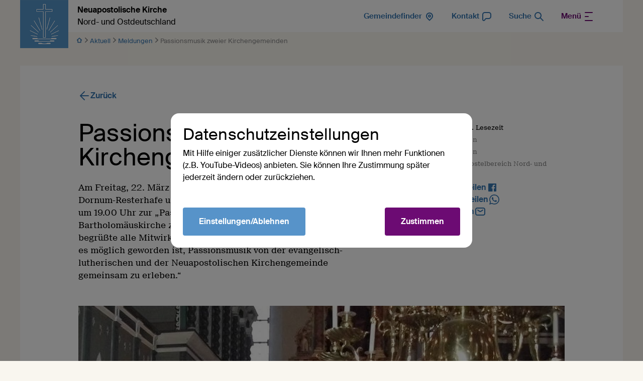

--- FILE ---
content_type: text/html; charset=UTF-8
request_url: https://nak-nordost.de/db/14665/Meldungen/Passionsmusik-zweier-Kirchengemeinden
body_size: 94514
content:
<!DOCTYPE html>
<html lang="de"> 
<head>

        <meta charset="utf-8">
        <title>Passionsmusik zweier Kirchengemeinden - Neuapostolische Kirche Nord- und Ostdeutschland</title>
    
        
        <meta name="DC.title" lang="de" content="Passionsmusik zweier Kirchengemeinden">
        <meta name="DC.date" scheme="W3CDTF" content="2016-06-14">
        <meta name="viewport" content="width=device-width, initial-scale=1, maximum-scale=1">
        <meta name="description" content="Am Freitag, 22. März 2013 lud die Neuapostolische Kirche Dornum-Resterhafe und die Evangelisch-lutherische Gemeinde um 19.00 Uhr zur „Passionsmusik“ in die St. Bartholomäuskirche zu Dornum ein. Pastor Andreas Simon begrüßte alle Mitwirkenden und Zuhörer: „Ich freue mich, dass es möglich geworden ist, Passionsmusik von der evangelisch-lutherischen und der Neuapostolischen Kirchengemeinde gemeinsam zu erleben.“">
        <meta property="og:url" content="https://nak-nordost.de/db/14665/Meldungen/Passionsmusik-zweier-Kirchengemeinden">
        <meta property="og:title" content="Passionsmusik zweier Kirchengemeinden">
        <meta property="og:image" content="https://nak-nordost.de/api/media/640793/process?center=0%3A0&crop=max&height=630&token=eb1057adc12d23809246c753446364c0%3A1800240213%3A5179627&width=1200&zoom=">
        <meta property="og:image:width" content="1200">
        <meta property="og:image:height" content="630">
        <meta property="og:description" content="Am Freitag, 22. März 2013 lud die Neuapostolische Kirche Dornum-Resterhafe und die Evangelisch-lutherische Gemeinde um 19.00 Uhr zur „Passionsmusik“ in die St. Bartholomäuskirche zu Dornum ein. Pastor Andreas Simon begrüßte alle Mitwirkenden und Zuhörer: „Ich freue mich, dass es möglich geworden ist, Passionsmusik von der evangelisch-lutherischen und der Neuapostolischen Kirchengemeinde gemeinsam zu erleben.“">
        <meta name="seobility" content="c2c16b592e4dd180ef117eced5a1ac24">
        <link rel="canonical" href="https://nak-nordost.de/db/14665/Meldungen/Passionsmusik-zweier-Kirchengemeinden" />
    
        <!-- Basis CSS --> 
        <link rel="stylesheet" href="/static/themes/design2022/_theme_elements_557.css?cache=1767775358" />
    
        <!-- Splide -->
        <script src="/static/themes/design2022/js/splide/dist/js/splide.min.js"></script>
        
        <!-- Glightbox -->
        <script>document.addEventListener("touchstart", function(){}, true);</script>
        <script src="/static/themes/design2022/js/glightbox/dist/js/glightbox.min.js"></script>
    
            
    
        <link rel="shortcut icon" href="/static/themes/design2022/fav/favicon.ico">
    
        <link rel="icon" type="image/png" href="/static/themes/design2022/fav/favicon-192x192.png" sizes="192x192" />
        <link rel="icon" type="image/png" href="/static/themes/design2022/fav/favicon-160x160.png" sizes="160x160" />
        <link rel="icon" type="image/png" href="/static/themes/design2022/fav/favicon-96x96.png" sizes="96x96" />
        <link rel="icon" type="image/png" href="/static/themes/design2022/fav/favicon-16x16.png" sizes="16x16" />
        <link rel="icon" type="image/png" href="/static/themes/design2022/fav/favicon-32x32.png" sizes="32x32" />
    
        <script src="/static/themes/design2022/js/videojs/video.min.js"></script>
        <script src="/static/themes/design2022/js/videojs-contrib-quality-levels.min.js?"></script>
        <script src="/static/themes/design2022/js/videojs-hls-quality-selector.min.js"></script>

         




</head>
<body data-buuild-kind="" data-buuild-plugin-zone="true" data-buuild-plugin="Designer" data-buuild-pageload="/admin/557/page/14665/5/pageload">
  

    <div class="container">
        





<header class="container flex-columns hide-on-print" id="dropdown">
    <a href="/" class="logo" title="Logo"><img  src="/static/themes/design2022/images/logo.png" alt="Neuapostolische Kirche Logo" />
       <strong>Neuapostolische Kirche</strong><br />
        Nord- und Ostdeutschland
    </a>
    <span class="space"> </span>
    <a class="menu" href="/gemeindefinder"><em>Gemeindefinder</em>        
        

       <svg width="24px" height="24px" viewBox="0 0 24 24" version="1.1" xmlns="http://www.w3.org/2000/svg" xmlns:xlink="http://www.w3.org/1999/xlink">
        <g id="_Icons-/-24px--/-Place" stroke="none" stroke-width="1" fill="none" fill-rule="evenodd">
            <g id="ic_place" fill="currentColor">
                <g id="checkin" transform="translate(12.000000, 11.000000) rotate(-315.000000) translate(-12.000000, -11.000000) translate(5.000000, 4.000000)">
                    <path d="M7,1.13686838e-13 C3.13400675,1.13686838e-13 0,3.13400675 0,7 C0,10.8659932 3.13400675,14 7,14 L13,14 C13.5522847,14 14,13.5522847 14,13 L14,7 L13.9956923,6.75666659 C13.8567844,2.98314038 10.768348,1.13686838e-13 7,1.13686838e-13 Z M7,2 C9.69148867,2 11.8977332,4.13102566 11.99654,6.81189302 L12.0001692,7.01839514 L12,12 L7,12 C4.23857625,12 2,9.76142375 2,7 C2,4.23857625 4.23857625,2 7,2 Z" id="Combined-Shape"></path>
                    <path d="M7,4 C5.34314575,4 4,5.34314575 4,7 C4,8.65685425 5.34314575,10 7,10 C8.65685425,10 10,8.65685425 10,7 C10,5.34314575 8.65685425,4 7,4 Z M7,6 C7.55228475,6 8,6.44771525 8,7 C8,7.55228475 7.55228475,8 7,8 C6.44771525,8 6,7.55228475 6,7 C6,6.44771525 6.44771525,6 7,6 Z" id="Oval-2"></path>
                </g>
            </g>
        </g>
        </svg>

    
        
        </a>
    <a class="menu" href="/kontakt"><em>Kontakt</em>         
        


 
    <svg width="24px" height="24px" viewBox="0 0 24 24" version="1.1" xmlns="http://www.w3.org/2000/svg" xmlns:xlink="http://www.w3.org/1999/xlink">
        <g id="ic_contact" stroke="none" stroke-width="1" fill="none" fill-rule="evenodd">
            <g id="Chat" transform="translate(3.000000, 3.000000)" fill="currentColor">
                <path d="M7.35720026,0 L11.0355003,0 C11.9373003,0 12.6647003,0 13.2567003,0.0403803074 C13.8654003,0.0819103074 14.4037003,0.169480307 14.9134003,0.380600307 C16.1386003,0.888070307 17.1119003,1.86144031 17.6194003,3.08658031 C17.8305003,3.59628031 17.9181003,4.13456031 17.9596003,4.74331031 C18,5.33531031 18,6.06272031 18,6.96448031 L18,7.03550031 C18,7.93730031 18,8.66470031 17.9596003,9.25670031 C17.9181003,9.86540031 17.8305003,10.4037003 17.6194003,10.9134003 C17.1119003,12.1386003 16.1386003,13.1119003 14.9134003,13.6194003 C14.4037003,13.8305003 13.8654003,13.9181003 13.2567003,13.9596003 C12.6647003,14 11.9373003,14 11.0355003,14 L8.42860026,14 C7.96900026,14 7.87740026,14.0046003 7.80260026,14.0197003 C7.62840026,14.0548003 7.46670026,14.1356003 7.33420026,14.2539003 C7.27730026,14.3047003 7.21860026,14.3752003 6.94286026,14.7429003 L6.92131026,14.7716003 C6.31559026,15.5792003 5.83290026,16.2228003 5.43791026,16.6881003 C5.06664026,17.1255003 4.64696026,17.5654003 4.14609026,17.7725003 C2.76787026,18.3422003 1.18040026,17.8130003 0.419660263,16.5303003 C0.143190263,16.0641003 0.071380263,15.4604003 0.036790263,14.8878003 C0,14.2785003 0,13.4740003 0,12.4645003 L0,7.35720031 C0,6.27341031 0,5.39926031 0.057820263,4.69138031 C0.117370263,3.96253031 0.243180263,3.32234031 0.544970263,2.73005031 C1.02433026,1.78924031 1.78924026,1.02433031 2.73005026,0.544970307 C3.32234026,0.243180307 3.96253026,0.117370307 4.69138026,0.0578203074 C5.39926026,0 6.27341026,0 7.35720026,0 Z M4.85424026,2.05118031 C4.24907026,2.10062031 3.90138026,2.19279031 3.63803026,2.32698031 C3.07354026,2.61460031 2.61460026,3.07354031 2.32698026,3.63803031 C2.19279026,3.90138031 2.10062026,4.24907031 2.05118026,4.85424031 C2.00078026,5.47108031 2.00000026,6.26339031 2.00000026,7.40000031 L2.00000026,12.4286003 C2.00000026,13.4821003 2.00045026,14.2257003 2.03315026,14.7672003 C2.04933026,15.0350003 2.07195026,15.2233003 2.09854026,15.3560003 C2.12107026,15.4685003 2.14072026,15.5106003 2.14180026,15.5133003 C2.39548026,15.9375003 2.92112026,16.1127003 3.37856026,15.9256003 C3.38104026,15.9241003 3.42204026,15.9021003 3.50757026,15.8257003 C3.60844026,15.7355003 3.73951026,15.5984003 3.91318026,15.3938003 C4.26422026,14.9803003 4.71074026,14.3857003 5.34286026,13.5429003 C5.35735026,13.5235003 5.37171026,13.5044003 5.38594026,13.4853003 C5.59427026,13.2071003 5.77734026,12.9626003 6.00255026,12.7617003 C6.40023026,12.4068003 6.88528026,12.1642003 7.40780026,12.0590003 C7.70370026,11.9994003 8.00910026,11.9997003 8.35670026,12.0000003 C8.38050026,12.0000003 8.40440026,12.0000003 8.42860026,12.0000003 L11.0000003,12.0000003 C11.9456003,12.0000003 12.6047003,11.9995003 13.1206003,11.9643003 C13.6275003,11.9297003 13.9227003,11.8650003 14.1481003,11.7716003 C14.8831003,11.4672003 15.4672003,10.8831003 15.7716003,10.1481003 C15.8650003,9.92270031 15.9297003,9.62750031 15.9643003,9.12060031 C15.9995003,8.60470031 16.0000003,7.94560031 16.0000003,7.00000031 C16.0000003,6.05444031 15.9995003,5.39534031 15.9643003,4.87945031 C15.9297003,4.37254031 15.8650003,4.07734031 15.7716003,3.85195031 C15.4672003,3.11687031 14.8831003,2.53284031 14.1481003,2.22836031 C13.9227003,2.13500031 13.6275003,2.07033031 13.1206003,2.03574031 C12.6047003,2.00054031 11.9456003,2.00000031 11.0000003,2.00000031 L7.40000026,2.00000031 C6.26339026,2.00000031 5.47108026,2.00078031 4.85424026,2.05118031 Z" id="Shape"></path>
            </g>
        </g>
    </svg>

    
        
         </a>
    <a class="menu" href="/suche"><em>Suche </em>         
        


<svg width="24px" height="24px" viewBox="0 0 24 24" version="1.1" xmlns="http://www.w3.org/2000/svg" xmlns:xlink="http://www.w3.org/1999/xlink">
    <g id="_Icons-/-24px--/-Search" stroke="none" stroke-width="1" fill="none" fill-rule="evenodd">
        <g id="Search" transform="translate(3.000000, 3.000000)" fill="currentColor">
            <path d="M10.7929,10.7929 C11.1834,10.4024 11.8166,10.4024 12.2071,10.7929 L17.7071,16.2929 C18.0976,16.6834 18.0976,17.3166 17.7071,17.7071 C17.3166,18.0976 16.6834,18.0976 16.2929,17.7071 L10.7929,12.2071 C10.4024,11.8166 10.4024,11.1834 10.7929,10.7929 Z" id="Path"></path>
            <path d="M7,2 C4.23858,2 2,4.23858 2,7 C2,9.7614 4.23858,12 7,12 C9.7614,12 12,9.7614 12,7 C12,4.23858 9.7614,2 7,2 Z M0,7 C0,3.13401 3.13401,0 7,0 C10.866,0 14,3.13401 14,7 C14,10.866 10.866,14 7,14 C3.13401,14 0,10.866 0,7 Z" id="Shape"></path>
        </g>
    </g>
</svg>
    
    
        
        </a>
    
    
    
        
    
            
            

    
    
     <div  class="dropdown flex-columns flex-rows-smartphone gap-0">
            
                  
        
                        
                            
                    <nav class="">
                        
                        <strong><a href="/aktuell">Aktuell</a></strong>
                
                        
                            
                            <a href="/live-und-video">Live und Video</a>
                        
                            
                            <a href="/meldungen">Meldungen</a>
                        
                            
                            <a href="/veranstaltungen">Veranstaltungen</a>
                        
                            
                            <a href="/dialogforum">Dialogforum</a>
                        
                            
                            <a href="/kampagnen">Kampagnen</a>
                        
                            
                            <a href="/downloads">Downloads</a>
                        
                            
                            <a href="/faq">FAQ</a>
                        
                   </nav>
            
                         
                            
                    <nav class="">
                        
                        <strong><a href="/glaube">Glaube</a></strong>
                
                        
                            
                            <a href="/bekenntnis">Bekenntnis</a>
                        
                            
                            <a href="/gottesdienst">Gottesdienst</a>
                        
                            
                            <a href="/sakramente">Sakramente</a>
                        
                            
                            <a href="/segnungen">Segnungen</a>
                        
                            
                            <a href="/seelsorge">Seelsorge</a>
                        
                            
                            <a href="/geistliches-amt">Geistliches Amt</a>
                        
                            
                            <a href="/katechismus">Katechismus</a>
                        
                   </nav>
            
                         
                            
                    <nav class="">
                        
                        <strong><a href="/gemeinschaft">Gemeinschaft</a></strong>
                
                        
                            
                            <a href="/kinder">Kinder</a>
                        
                            
                            <a href="/jugendliche">Jugendliche</a>
                        
                            
                            <a href="/erwachsene">Erwachsene</a>
                        
                            
                            <a href="/gruppen">Gruppen</a>
                        
                            
                            <a href="/kirchenmusik">Kirchenmusik</a>
                        
                            
                            <a href="/oekumene">Ökumene</a>
                        
                            
                            <a href="/weltweit">Weltweit</a>
                        
                   </nav>
            
                         
                            
                    <nav class="">
                        
                        <strong><a href="/kirche">Kirche</a></strong>
                
                        
                            
                            <a href="/kirchenbezirke">Kirchenbezirke</a>
                        
                            
                            <a href="/leitung">Leitung</a>
                        
                            
                            <a href="/verwaltung">Verwaltung</a>
                        
                            
                            <a href="/finanzen">Finanzen</a>
                        
                            
                            <a href="/fortbildung">Fortbildung</a>
                        
                            
                            <a href="/stellenangebote">Stellenangebote</a>
                        
                            
                            <a href="/geschichte">Geschichte</a>
                        
                   </nav>
            
                 

             
             
             <div></div>
       </div>    
    
    <a  href="#dropdown" class="menu toggle-open primary"><em>Menü</em>         
        


    <svg width="24px" height="24px" viewBox="0 0 24 24" version="1.1" xmlns="http://www.w3.org/2000/svg" xmlns:xlink="http://www.w3.org/1999/xlink">
        <g id="_Icons-/-24px--/-_Menu" stroke="none" stroke-width="1" fill="none" fill-rule="evenodd">
            <rect id="Rectangle" x="0" y="0" width="24" height="24"></rect>
            <g id="menu" transform="translate(5.000000, 3.000000)" fill="currentColor">
                    <path d="M14,0 C14.5522847,0 15,0.44771525 15,1 C15,1.51283584 14.6139598,1.93550716 14.1166211,1.99327227 L14,2 L0,2 C-0.55228475,2 -1,1.55228475 -1,1 C-1,0.487164161 -0.61395981,0.0644928393 -0.116621125,0.00672773133 L0,0 L14,0 Z" id="Line"></path>
                <path d="M6,8 C6.55228475,8 7,8.44771525 7,9 C7,9.51283584 6.61395981,9.93550716 6.11662113,9.99327227 L6,10 L0,10 C-0.55228475,10 -1,9.55228475 -1,9 C-1,8.48716416 -0.61395981,8.06449284 -0.116621125,8.00672773 L0,8 L6,8 Z" id="Line"></path>
                <path d="M14,16 C14.5522847,16 15,16.4477153 15,17 C15,17.5128358 14.6139598,17.9355072 14.1166211,17.9932723 L14,18 L0,18 C-0.55228475,18 -1,17.5522847 -1,17 C-1,16.4871642 -0.61395981,16.0644928 -0.116621125,16.0067277 L0,16 L14,16 Z" id="Line"></path>
            </g>
        </g>
    </svg>

    
        
        </a>  
    <a  href="#" class="menu toggle-close" ><em>Menü</em>         
        


    <svg width="24px" height="24px" viewBox="0 0 24 24" version="1.1" xmlns="http://www.w3.org/2000/svg" xmlns:xlink="http://www.w3.org/1999/xlink">
        <g id="_Icons-/-24px--/-_Menu" stroke="none" stroke-width="1" fill="none" fill-rule="evenodd">
            <rect id="Rectangle" x="0" y="0" width="24" height="24"></rect>
            <g id="menu" transform="translate(5.000000, 3.000000)" fill="currentColor">
                    <path d="M14,0 C14.5522847,0 15,0.44771525 15,1 C15,1.51283584 14.6139598,1.93550716 14.1166211,1.99327227 L14,2 L0,2 C-0.55228475,2 -1,1.55228475 -1,1 C-1,0.487164161 -0.61395981,0.0644928393 -0.116621125,0.00672773133 L0,0 L14,0 Z" id="Line"></path>
                <path d="M6,8 C6.55228475,8 7,8.44771525 7,9 C7,9.51283584 6.61395981,9.93550716 6.11662113,9.99327227 L6,10 L0,10 C-0.55228475,10 -1,9.55228475 -1,9 C-1,8.48716416 -0.61395981,8.06449284 -0.116621125,8.00672773 L0,8 L6,8 Z" id="Line"></path>
                <path d="M14,16 C14.5522847,16 15,16.4477153 15,17 C15,17.5128358 14.6139598,17.9355072 14.1166211,17.9932723 L14,18 L0,18 C-0.55228475,18 -1,17.5522847 -1,17 C-1,16.4871642 -0.61395981,16.0644928 -0.116621125,16.0067277 L0,16 L14,16 Z" id="Line"></path>
            </g>
        </g>
    </svg>

    
        
        </a>
</header>

    
        
    

    
        <div class="breadcrumbs hide-on-print">
           
                
            
                <span><a href="/">        
        


    <svg width="12" height="12" viewBox="0 0 12 12" xmlns="http://www.w3.org/2000/svg">
        <path d="m1.002 5.44-.049.047C.508 5.953.833 6.75 1.5 6.75h.75v3.75c0 .414.336.75.75.75h6l.072-.003a.75.75 0 0 0 .678-.747V6.75h.75c.69 0 1.014-.852.498-1.31l-4.5-4a.75.75 0 0 0-.996 0l-4.5 4zM6 3.002l2.634 2.342-.032.02A.75.75 0 0 0 8.25 6v3.75h-4.5V6l-.003-.072a.75.75 0 0 0-.349-.564l-.033-.019L6 3.004z" fill="currentColor" fill-rule="nonzero"/>
    </svg>


    
        
        </a>        
                            
        


    <svg width="9" height="12" viewBox="0 0 9 12" xmlns="http://www.w3.org/2000/svg">
        <path d="M5.855 6 2.232 2.283a.725.725 0 0 1 0-1.063.82.82 0 0 1 1.118 0l4.418 4.248c.31.294.31.77 0 1.064L3.35 10.779a.818.818 0 0 1-1.118 0 .725.725 0 0 1 0-1.063L5.855 6z" fill="currentColor" fill-rule="nonzero"/>
    </svg>

    
        
        
                </span>

                                
                
            
                
                     
                        
                        <span><a href="/aktuell">Aktuell</a>         
        


    <svg width="9" height="12" viewBox="0 0 9 12" xmlns="http://www.w3.org/2000/svg">
        <path d="M5.855 6 2.232 2.283a.725.725 0 0 1 0-1.063.82.82 0 0 1 1.118 0l4.418 4.248c.31.294.31.77 0 1.064L3.35 10.779a.818.818 0 0 1-1.118 0 .725.725 0 0 1 0-1.063L5.855 6z" fill="currentColor" fill-rule="nonzero"/>
    </svg>

    
        
        </span>
                    
                
                
                
                    
                    <span><a href="/meldungen">Meldungen</a>         
        


    <svg width="9" height="12" viewBox="0 0 9 12" xmlns="http://www.w3.org/2000/svg">
        <path d="M5.855 6 2.232 2.283a.725.725 0 0 1 0-1.063.82.82 0 0 1 1.118 0l4.418 4.248c.31.294.31.77 0 1.064L3.35 10.779a.818.818 0 0 1-1.118 0 .725.725 0 0 1 0-1.063L5.855 6z" fill="currentColor" fill-rule="nonzero"/>
    </svg>

    
        
        </span>
                
                
                
                <span class="hide-unless-smartphone">Passionsmusik zweier K...</span>
                <span class="hide-on-smartphone">Passionsmusik zweier Kirchengemeinden</span>
        </div>    
    

<div data-buuild-dropzone="container" class="container min-height">
    <div data-uuid="93067BEE-A3DD-11EC-BB68-910EC576BE39" data-buuild-dropzone="maincontent" data-buuild-zone="content" class="">
	





 



    





<article class="database_article_ng">

     <div class="grid back hide-on-print">
        
        <div class="twelve">
            <p><a class="withicon" href="javascript:history.back();">        
        
   
    
<svg width="24px" height="24px" viewBox="0 0 24 24" version="1.1" xmlns="http://www.w3.org/2000/svg" xmlns:xlink="http://www.w3.org/1999/xlink">
    <g id="ic_back" stroke="none" stroke-width="1" fill="none" fill-rule="evenodd">
        <g transform="translate(12.000000, 12.000000) scale(-1, 1) translate(-12.000000, -12.000000) " fill="currentColor">
            <g transform="translate(3.000000, 2.937742)">
                <path d="M9.55064168,0.209704612 L9.64484901,0.292893219 L17.7071068,8.35515099 C17.735544,8.38358825 17.7622766,8.41373027 17.7871379,8.4454106 L17.7071068,8.35515099 C17.7451777,8.3932219 17.7795372,8.43359878 17.8101853,8.47583204 C17.8245831,8.49580444 17.8384932,8.51655946 17.8516276,8.53784394 C17.8613648,8.55348746 17.8701866,8.568709 17.8785739,8.58410436 C17.8881407,8.60176795 17.897529,8.62030304 17.9063462,8.63915862 C17.914321,8.65615927 17.9218036,8.67346212 17.9287745,8.69092174 C17.9366843,8.71067856 17.9438775,8.73046009 17.9504533,8.75052136 C17.9552713,8.76540643 17.9599023,8.78079449 17.9641549,8.7962648 C17.9701664,8.81782129 17.9753602,8.83951169 17.9798348,8.86146367 C17.9832818,8.87880396 17.9863441,8.89615098 17.9889467,8.91355349 C17.9921295,8.93438052 17.9946202,8.95567956 17.9964311,8.97717209 C17.9978699,8.99455549 17.9988882,9.01188655 17.9994578,9.0292296 C17.9998183,9.04004698 18,9.05113115 18,9.06225777 L17.9994578,9.09528593 C17.9988858,9.1127031 17.9978612,9.13010817 17.996384,9.147482 L18,9.06225777 C18,9.11287805 17.9962388,9.16261986 17.9889807,9.21121898 C17.9863322,9.22847297 17.9832041,9.24616369 17.979598,9.26377603 C17.9754159,9.28462129 17.9705665,9.3049726 17.965106,9.32507228 C17.9602745,9.34261261 17.954859,9.36059671 17.9489267,9.37844672 C17.9431898,9.39581048 17.9371193,9.41249421 17.9306242,9.42896409 C17.9231947,9.44782986 17.9150274,9.46685283 17.9062428,9.48565879 C17.8960049,9.50746141 17.8849663,9.52896904 17.8731893,9.55000744 L17.8732648,9.55002923 L17.8596192,9.57366071 C17.8571725,9.57776657 17.8546938,9.58185866 17.8521831,9.58593665 C17.8398809,9.60575759 17.8268429,9.62535208 17.8131491,9.64444442 C17.8039771,9.65737091 17.79405,9.67052222 17.7837553,9.6834773 C17.7823674,9.68513834 17.7813409,9.68642385 17.7803112,9.68770676 L17.7071068,9.76936455 L9.64484901,17.8316223 C9.25432472,18.2221466 8.62115974,18.2221466 8.23063545,17.8316223 C7.87015149,17.4711384 7.84242195,16.9039073 8.14744685,16.5116161 L8.23063545,16.4174088 L14.585,10.062 L1,10.0622578 C0.44771525,10.0622578 0,9.61454252 0,9.06225777 C0,8.54942193 0.38604019,8.12675061 0.883378875,8.0689855 L1,8.06225777 L14.585,8.062 L8.23063545,1.70710678 C7.84011116,1.31658249 7.84011116,0.683417511 8.23063545,0.292893219 C8.59111941,-0.0675907428 9.15835047,-0.0953202783 9.55064168,0.209704612 Z" id="Combined-Shape"></path>
            </g>
        </g>
    </g>
</svg>

    
        
         Zurück</a>
         </div>
    </div>
    <div class="grid">
        
        <div class="seven">
            <h1 class="display">Passionsmusik zweier Kirchengemeinden</h1>
            <p class="article-intro">Am Freitag, 22. März 2013 lud die Neuapostolische Kirche Dornum-Resterhafe und die Evangelisch-lutherische Gemeinde um 19.00 Uhr zur „Passionsmusik“ in die St. Bartholomäuskirche zu Dornum ein. Pastor Andreas Simon begrüßte alle Mitwirkenden und Zuhörer: „Ich freue mich, dass es möglich geworden ist, Passionsmusik von der evangelisch-lutherischen und der Neuapostolischen Kirchengemeinde gemeinsam zu erleben.“</p>
        
        </div>
        
        <div class="five " >
            
            <div class="flex-rows article-meta">
                        
                
                        <p><small class="black" title="Lesezeit geschätzt bei 1000 Zeichen pro Minuten">02.04.2013 <span class="hide-on-print">· 1 min. Lesezeit</span></small></p>
                            
                         <p><small class="darkgrey">  
                            Autor: Reno Geiken<br />
                            Fotos: Reno Geiken<br/>
                             Quelle: Bezirksapostelbereich Nord‑ und Ostdeutschland	
                             </small>
                        </p>
                
                
                        <p><a href="#" class="withicon  hide-on-print" onClick="FbWindow=window.open('https://www.facebook.com/sharer/sharer.php?u=https://nak-nordost.de/db/14665/Meldungen/Passionsmusik-zweier-Kirchengemeinden','FbWindow','width=600,height=500'); return false;">Auf Facebook teilen         
        



    <svg width="24" height="24" viewBox="0 0 24 24" xmlns="http://www.w3.org/2000/svg">
        <path d="M19.117 4H4.883A.883.883 0 0 0 4 4.883v14.234c0 .488.395.883.883.883h7.669v-6.188h-2.083V11.39h2.083V9.608c0-2.066 1.263-3.191 3.106-3.191a17.71 17.71 0 0 1 1.86.093v2.16h-1.27c-1.004 0-1.2.475-1.2 1.176v1.542h2.4l-.311 2.422h-2.103V20h4.083a.883.883 0 0 0 .883-.883V4.883A.883.883 0 0 0 19.117 4z" fill="currentColor" fill-rule="evenodd"/>
    </svg>

    
        
         </a></p>
                        <p class="hide-on-print"><a href="whatsapp://send?text=https://nak-nordost.de/db/14665/Meldungen/Passionsmusik-zweier-Kirchengemeinden" class="withicon">Via WhatsApp teilen         
        



    <svg width="24" height="24" viewBox="0 0 24 24" xmlns="http://www.w3.org/2000/svg">
        <path d="M16.582 13.985c-.249-.124-1.472-.723-1.7-.806-.228-.082-.394-.123-.56.124-.166.248-.643.806-.788.971-.145.166-.29.186-.54.062-.248-.124-1.05-.385-2-1.229-.74-.656-1.24-1.467-1.384-1.715-.145-.248-.016-.382.109-.506.112-.11.249-.289.373-.433.124-.145.166-.248.249-.414.083-.165.041-.31-.02-.433-.063-.124-.56-1.343-.768-1.84-.202-.482-.407-.416-.56-.424a10.027 10.027 0 0 0-.477-.009.916.916 0 0 0-.663.31c-.228.248-.871.847-.871 2.066 0 1.219.891 2.396 1.016 2.562.124.165 1.754 2.666 4.25 3.739.594.255 1.058.407 1.419.521.596.189 1.138.162 1.567.098.478-.07 1.472-.599 1.68-1.177.207-.579.207-1.074.145-1.178-.062-.103-.228-.165-.477-.289m-4.54 6.17h-.004a8.295 8.295 0 0 1-4.212-1.149l-.302-.178-3.133.818.836-3.04-.197-.312a8.188 8.188 0 0 1-1.265-4.384c.002-4.541 3.715-8.236 8.28-8.236a8.24 8.24 0 0 1 5.852 2.416 8.168 8.168 0 0 1 2.422 5.827c-.002 4.542-3.715 8.237-8.277 8.237m7.044-15.248A9.918 9.918 0 0 0 12.042 2c-5.49 0-9.956 4.446-9.959 9.91 0 1.747.458 3.451 1.33 4.954L2 22l5.279-1.378a9.987 9.987 0 0 0 4.759 1.206h.004c5.488 0 9.956-4.446 9.958-9.91a9.827 9.827 0 0 0-2.914-7.012" fill="currentColor" fill-rule="evenodd"/>
    </svg>


    
        
        </a></p>
                        <p class="hide-on-print"><a href="mailto:?subject=Passionsmusik zweier Kirchengemeinden

&body=Am Freitag, 22. März 2013 lud die Neuapostolische Kirche Dornum-Resterhafe und die Evangelisch-lutherische Gemeinde um 19.00 Uhr zur „Passionsmusik“ in die St. Bartholomäuskirche zu Dornum ein. Pastor Andreas Simon begrüßte alle Mitwirkenden und Zuhörer: „Ich freue mich, dass es möglich geworden ist, Passionsmusik von der evangelisch-lutherischen und der Neuapostolischen Kirchengemeinde gemeinsam zu erleben.“

%0D%0A%0D%0Ahttps://nak-nordost.de/db/14665/Meldungen/Passionsmusik-zweier-Kirchengemeinden"  class="withicon  hide-on-print">Per E-Mail teilen         
        


    <svg width="24px" height="24px" viewBox="0 0 24 24" version="1.1" xmlns="http://www.w3.org/2000/svg" xmlns:xlink="http://www.w3.org/1999/xlink">
        <g id="_Icons-/-24px--/-_Mail" stroke="none" stroke-width="1" fill="none" fill-rule="evenodd">
        <g id="Mail" transform="translate(2.000000, 4.000000)" fill="currentColor">
            <path d="M5.7587003,0 L14.2413003,0 C15.0463003,0 15.7106003,0 16.2518003,0.0441903008 C16.8139003,0.0901203008 17.3306003,0.188680301 17.8160003,0.435970301 C18.5686003,0.819470301 19.1805003,1.4313903 19.5640003,2.1840403 C19.8113003,2.6693703 19.9099003,3.1860803 19.9558003,3.7481703 C20,4.2893603 20,4.9537203 20,5.7586803 L20,10.2413003 C20,11.0463003 20,11.7106003 19.9558003,12.2518003 C19.9099003,12.8139003 19.8113003,13.3306003 19.5640003,13.8160003 C19.1805003,14.5686003 18.5686003,15.1805003 17.8160003,15.5640003 C17.3306003,15.8113003 16.8139003,15.9099003 16.2518003,15.9558003 C15.7106003,16 15.0463003,16 14.2413003,16 L5.7587203,16 C4.9537403,16 4.2893803,16 3.7481703,15.9558003 C3.1860803,15.9099003 2.6693703,15.8113003 2.1840403,15.5640003 C1.4313903,15.1805003 0.819470301,14.5686003 0.435970301,13.8160003 C0.188680301,13.3306003 0.0901203008,12.8139003 0.0441903008,12.2518003 C0,11.7106003 0,11.0463003 0,10.2413003 L0,5.7587003 C0,4.9537303 0,4.2893703 0.0441903008,3.7481803 C0.0901203008,3.1860803 0.188680301,2.6693703 0.435970301,2.1840403 C0.819470301,1.4313903 1.4313903,0.819470301 2.1840403,0.435970301 C2.6693703,0.188680301 3.1860803,0.0901203008 3.7481703,0.0441903008 C4.2893703,0 4.9537303,0 5.7587003,0 Z M3.9110403,2.0375503 C3.4726203,2.0733703 3.2484203,2.1383003 3.0920203,2.2179903 C2.7157003,2.4097303 2.4097303,2.7157003 2.2179903,3.0920203 C2.1383003,3.2484203 2.0733703,3.4726203 2.0375503,3.9110403 C2.0007803,4.3611303 2.0000003,4.9434203 2.0000003,5.8000003 L2.0000003,10.2000003 C2.0000003,11.0566003 2.0007803,11.6389003 2.0375503,12.0890003 C2.0733703,12.5274003 2.1383003,12.7516003 2.2179903,12.9080003 C2.4097303,13.2843003 2.7157003,13.5903003 3.0920203,13.7820003 C3.2484203,13.8617003 3.4726203,13.9266003 3.9110403,13.9624003 C4.3611303,13.9992003 4.9434203,14.0000003 5.8000003,14.0000003 L14.2000003,14.0000003 C15.0566003,14.0000003 15.6389003,13.9992003 16.0890003,13.9624003 C16.5274003,13.9266003 16.7516003,13.8617003 16.9080003,13.7820003 C17.2843003,13.5903003 17.5903003,13.2843003 17.7820003,12.9080003 C17.8617003,12.7516003 17.9266003,12.5274003 17.9624003,12.0890003 C17.9992003,11.6389003 18.0000003,11.0566003 18.0000003,10.2000003 L18.0000003,5.8000003 C18.0000003,4.9434203 17.9992003,4.3611303 17.9624003,3.9110403 C17.9266003,3.4726203 17.8617003,3.2484203 17.7820003,3.0920203 C17.5903003,2.7157003 17.2843003,2.4097303 16.9080003,2.2179903 C16.7516003,2.1383003 16.5274003,2.0733703 16.0890003,2.0375503 C15.6389003,2.0007803 15.0566003,2.0000003 14.2000003,2.0000003 L5.8000003,2.0000003 C4.9434203,2.0000003 4.3611303,2.0007803 3.9110403,2.0375503 Z" id="Shape"></path>
            <path d="M4.1754803,4.4343103 C4.4879003,3.9788903 5.1103603,3.8629603 5.5657803,4.1753803 L9.4344003,6.8293003 C9.7753003,7.0631003 10.2249003,7.0631003 10.5658003,6.8293003 L14.4344003,4.1753803 C14.8898003,3.8629603 15.5123003,3.9788903 15.8247003,4.4343103 C16.1371003,4.8897403 16.0212003,5.5122003 15.5658003,5.8246203 L11.6972003,8.4785003 C10.6745003,9.1800003 9.3257003,9.1800003 8.3030003,8.4785003 L4.4344103,5.8246203 C3.9789803,5.5122003 3.8630503,4.8897403 4.1754803,4.4343103 Z" id="Path"></path>
        </g>
        </g>
    </svg>

    
        
        </a></p>
                        <p class="hide-on-print"><a href="/api/plugin/pdf/print/14665/de" class="withicon  hide-on-print">PDF-Version         
        


    <svg width="24" height="24" viewBox="0 0 24 24" xmlns="http://www.w3.org/2000/svg">
        <g fill="currentColor" fill-rule="evenodd">
            <path d="M14.691 2.11C14.228 2 13.75 2 13.114 2H9.759c-.805 0-1.47 0-2.01.044-.563.046-1.08.145-1.565.392a4 4 0 0 0-1.748 1.748c-.247.485-.346 1.002-.392 1.564C4 6.29 4 6.954 4 7.758v8.483c0 .805 0 1.47.044 2.01.046.563.145 1.08.392 1.565a4 4 0 0 0 1.748 1.748c.485.247 1.002.346 1.564.392C8.29 22 8.954 22 9.758 22h4.483c.805 0 1.47 0 2.01-.044.563-.046 1.08-.145 1.565-.392a4 4 0 0 0 1.748-1.748c.247-.485.346-1.002.392-1.564.044-.541.044-1.206.044-2.01V8.885c0-.635 0-1.114-.11-1.577a4 4 0 0 0-.48-1.156c-.248-.406-.587-.745-1.037-1.194l-1.332-1.332c-.449-.45-.788-.789-1.194-1.037a4 4 0 0 0-1.156-.48zM13 4H9.8c-.857 0-1.439 0-1.889.038-.438.035-.663.1-.819.18a2 2 0 0 0-.874.874c-.08.157-.145.38-.18.82C6 6.361 6 6.943 6 7.8v8.4c0 .857 0 1.439.038 1.889.035.438.1.663.18.819a2 2 0 0 0 .874.874c.156.08.38.145.819.18C8.361 20 8.943 20 9.8 20h4.4c.857 0 1.439 0 1.889-.037.438-.036.663-.101.819-.18a2 2 0 0 0 .874-.875c.08-.156.145-.38.18-.819.037-.45.038-1.032.038-1.889V9h-2a3 3 0 0 1-3-3V4zm4.56 3c-.12-.142-.312-.338-.673-.699l-1.188-1.188A13.61 13.61 0 0 0 15 4.44V6a1 1 0 0 0 1 1h1.56z"/>
            <path d="M13 11a1 1 0 1 0-2 0v3.586l-.293-.293a1 1 0 0 0-1.414 1.414l2 2a1 1 0 0 0 1.414 0l2-2a1 1 0 0 0-1.414-1.414l-.293.293V11z" fill-rule="nonzero"/>
        </g>
    </svg>


    
        
        </a></p>
                    </div>
                
        </div>

    </div>
    
    <div class="grid">
        
        <div class="twelve">
             
             



 








        

        
            

                <a class="glightbox media-wrapper" data-gallery="gallery" data-glightbox="title:  ; type: image;" href="/api/media/640793/process?crop=fixwidth&height=&token=05a0dd816b1b8cc5dcd3deeea6e619b7%3Ano%3A6059793&width=2000" href="/api/media/640793/process?crop=fixwidth&height=&token=9d2ef48f922e6579566eb2e084af3d08%3Ano%3A1843392&width=2000" title="">
                    <img loading="lazy" alt="" src="/api/media/640793/process?center=0%3A0&amp;crop=max&amp;height=906.666666666667&amp;ratio=3%3A2&amp;token=e7b97732e16f6a6c3d4f21d5cf49b22e%3Ano%3A8107399&amp;width=1360&amp;zoom="  />
                    <span class="copyright" title=" Reno Geiken">&copy;</span>
                </a>
            
            
    

        
    

    

             
            <p><small class="darkgrey"></small></p>
        </div>
        
    </div>
    
    <div class="grid article-content">
        
        
        
        <div class="seven">
    
            <p>Diese Freude teilten auch die zahlreichen Zuhörerinnen und Zuhörer aus Dornum. Auch nach dem musikalischen Abend zeigten sie sich vom Programm begeistert, das im Vorfeld zwischen Pastor Simon und Evangelist Geiken abgestimmt worden war. Zur Einstimmung auf die Karwoche erklang „Ich bete an die Macht der Liebe“, „O Haupt voll Blut und Wunden“ und weitere Choräle.</p>
<p>Für musikalische Abwechslung sorgten instrumentale Beiträge. So kam die Orgel der St. Bartholomäuskirche zum Einsatz wie das neuapostolische Gemeindeorchester, ein Flöten- und ein Posaunenensembles. Zwischen einigen Stücken nahm Pastor Simon kurze Lesungen vor. Den Abschluss des Abends bildete ein von allen gemeinsam gesprochenes „Vater unser“.</p>
<p>Text und Foto: Reno Geiken</p>
          </div>
          
        <div class="five  article-sidebar"></div>
        
    </div>    
        
    
</article>




</div>

<div data-buuild-dropzone="extracontent" data-buuild-zone="content" class="hide-on-print ">
	


    
        

    
        
 


    








 


 

    

        

        

            
                

    
    

        <section class="content_news_slider hide-on-print">
    
            <h2 class="offset">Verwandte Meldungen <a href="/meldungen" class="withicon">Alle Meldungen         
        


<svg width="24px" height="24px" viewBox="0 0 24 24" version="1.1" xmlns="http://www.w3.org/2000/svg" xmlns:xlink="http://www.w3.org/1999/xlink">
    <g id="ic_next" stroke="none" stroke-width="1" fill="none" fill-rule="evenodd">
        <g fill="currentColor">
            <g transform="translate(3.000000, 2.937742)">
                <path d="M9.55064168,0.209704612 L9.64484901,0.292893219 L17.7071068,8.35515099 C17.735544,8.38358825 17.7622766,8.41373027 17.7871379,8.4454106 L17.7071068,8.35515099 C17.7451777,8.3932219 17.7795372,8.43359878 17.8101853,8.47583204 C17.8245831,8.49580444 17.8384932,8.51655946 17.8516276,8.53784394 C17.8613648,8.55348746 17.8701866,8.568709 17.8785739,8.58410436 C17.8881407,8.60176795 17.897529,8.62030304 17.9063462,8.63915862 C17.914321,8.65615927 17.9218036,8.67346212 17.9287745,8.69092174 C17.9366843,8.71067856 17.9438775,8.73046009 17.9504533,8.75052136 C17.9552713,8.76540643 17.9599023,8.78079449 17.9641549,8.7962648 C17.9701664,8.81782129 17.9753602,8.83951169 17.9798348,8.86146367 C17.9832818,8.87880396 17.9863441,8.89615098 17.9889467,8.91355349 C17.9921295,8.93438052 17.9946202,8.95567956 17.9964311,8.97717209 C17.9978699,8.99455549 17.9988882,9.01188655 17.9994578,9.0292296 C17.9998183,9.04004698 18,9.05113115 18,9.06225777 L17.9994578,9.09528593 C17.9988858,9.1127031 17.9978612,9.13010817 17.996384,9.147482 L18,9.06225777 C18,9.11287805 17.9962388,9.16261986 17.9889807,9.21121898 C17.9863322,9.22847297 17.9832041,9.24616369 17.979598,9.26377603 C17.9754159,9.28462129 17.9705665,9.3049726 17.965106,9.32507228 C17.9602745,9.34261261 17.954859,9.36059671 17.9489267,9.37844672 C17.9431898,9.39581048 17.9371193,9.41249421 17.9306242,9.42896409 C17.9231947,9.44782986 17.9150274,9.46685283 17.9062428,9.48565879 C17.8960049,9.50746141 17.8849663,9.52896904 17.8731893,9.55000744 L17.8732648,9.55002923 L17.8596192,9.57366071 C17.8571725,9.57776657 17.8546938,9.58185866 17.8521831,9.58593665 C17.8398809,9.60575759 17.8268429,9.62535208 17.8131491,9.64444442 C17.8039771,9.65737091 17.79405,9.67052222 17.7837553,9.6834773 C17.7823674,9.68513834 17.7813409,9.68642385 17.7803112,9.68770676 L17.7071068,9.76936455 L9.64484901,17.8316223 C9.25432472,18.2221466 8.62115974,18.2221466 8.23063545,17.8316223 C7.87015149,17.4711384 7.84242195,16.9039073 8.14744685,16.5116161 L8.23063545,16.4174088 L14.585,10.062 L1,10.0622578 C0.44771525,10.0622578 0,9.61454252 0,9.06225777 C0,8.54942193 0.38604019,8.12675061 0.883378875,8.0689855 L1,8.06225777 L14.585,8.062 L8.23063545,1.70710678 C7.84011116,1.31658249 7.84011116,0.683417511 8.23063545,0.292893219 C8.59111941,-0.0675907428 9.15835047,-0.0953202783 9.55064168,0.209704612 Z" id="Combined-Shape"></path>
            </g>
        </g>
    </g>
</svg>
    
    
        
        </a></h2>
            
            <div class="splide splide-slide" data-splide='{"type": "slide", "perPage": 3, "gap": 0, "arrows": false, "pagination": true }'>
                <div class="splide__track">
		            <ul class="splide__list">
                      
                        
                        
            			    <li class="splide__slide">
                            
                                
                            
                                 
       
                                
                            
                                

                
                                <a href="https://nak-nordost.de/db/570278/Meldungen/Rueckblick-III-Oekumenische-Aktivitaeten-2025">
                    
                                    
                                    



 








        

        
            

                <div class="media-wrapper">
                    <img loading="lazy" alt="" src="/api/media/12466945/process?center=0%3A0&amp;crop=max&amp;height=362&amp;ratio=3%3A2&amp;token=6fdc7d29d35ed8a6b8da3c0626b582db%3A1768618518%3A9684662&amp;width=632&amp;zoom="  />
                    
                </div>

            
    

        
    

    
 
                                    
                                    
                                    <div class="flex-rows content-inner space">
                                    
                                        <span>
                                            <small>30.12.2025</small>
                                            <h3>Rückblick III: Ökumenische Aktivitäten 2025</h3>
                                        </span>
                                        
                                        <p class="content-intro">Die Neuapostolische Kirche Nord- und Ostdeutschland ist in fast allen Bundesländern, die zu ihrem Gebiet gehören, Vol...</p>
                                        
                                        <span class="space"></span>

                                    </div>
                                </a> 
                            </li>
                        
                        
            			    <li class="splide__slide">
                            
                                
                            
                                 
       
                                
                            
                                

                
                                <a href="https://nak-nordost.de/db/527261/Meldungen/Keynote-Kirche-Konferenz-Von-Lebens-Frust-zu-Glaubens-Lust-Freude-trainieren-leben-lachen-lieben.">
                    
                                    
                                    



 








        

        
            

                <div class="media-wrapper">
                    <img loading="lazy" alt="" src="/api/media/12452213/process?center=0%3A0&amp;crop=max&amp;height=362&amp;ratio=3%3A2&amp;token=da142053a3b6fb34e57e48029526b374%3A1768618518%3A5247100&amp;width=632&amp;zoom="  />
                    
                </div>

            
    

        
    

    
 
                                    
                                    
                                    <div class="flex-rows content-inner space">
                                    
                                        <span>
                                            <small>12.09.2025</small>
                                            <h3>Keynote Kirche Konferenz: Von Lebens-Frust zu Glaubens-Lust! Freude trainieren, leben, lachen, lieben.</h3>
                                        </span>
                                        
                                        <p class="content-intro">Zum Abschluss der Glaubenskonferenz der Neuapostolischen Kirche am 13. September 2025 ruft Torsten Will um 19:45 Uhr ...</p>
                                        
                                        <span class="space"></span>

                                    </div>
                                </a> 
                            </li>
                        
                        
            			    <li class="splide__slide">
                            
                                
                            
                                 
       
                                
                            
                                

                
                                <a href="https://nak-nordost.de/db/539724/Meldungen/Geht-hin-und-sehet-Kulturkirchenfest-ein-Erfolg">
                    
                                    
                                    



 








        

        
            

                <div class="media-wrapper">
                    <img loading="lazy" alt="" src="/api/media/12455398/process?center=0%3A0&amp;crop=max&amp;height=362&amp;ratio=3%3A2&amp;token=baffa204651d8bdb1e452acca8b36b52%3A1768618518%3A7995980&amp;width=632&amp;zoom="  />
                    
                </div>

            
    

        
    

    
 
                                    
                                    
                                    <div class="flex-rows content-inner space">
                                    
                                        <span>
                                            <small>11.09.2025</small>
                                            <h3>„Geht hin und sehet“: Kulturkirchenfest ein Erfolg</h3>
                                        </span>
                                        
                                        <p class="content-intro">Im Rahmen der Aktivitäten zur Europäischen Kulturhauptstadt Chemnitz luden die Kirchen der Region Ende August zu eine...</p>
                                        
                                        <span class="space"></span>

                                    </div>
                                </a> 
                            </li>
                        
                        
            			    <li class="splide__slide">
                            
                                
                            
                                 
       
                                
                            
                                

                
                                <a href="https://nak-nordost.de/db/527123/Meldungen/Keynote-Kirche-Konferenz-12-Leitsaetze-zur-Zukunft-einer-aufgeschlossenen-Kirche">
                    
                                    
                                    



 








        

        
            

                <div class="media-wrapper">
                    <img loading="lazy" alt="" src="/api/media/12452208/process?center=0%3A0&amp;crop=max&amp;height=362&amp;ratio=3%3A2&amp;token=19b1d8028ba594ed8987016d68dba6bd%3A1768618518%3A6022205&amp;width=632&amp;zoom="  />
                    
                </div>

            
    

        
    

    
 
                                    
                                    
                                    <div class="flex-rows content-inner space">
                                    
                                        <span>
                                            <small>06.09.2025</small>
                                            <h3>Keynote Kirche Konferenz: 12 Leitsätze zur Zukunft einer aufgeschlossenen Kirche</h3>
                                        </span>
                                        
                                        <p class="content-intro">Anna-Nicole Heinrich, Präses der Evangelischen Kirche Deutschland, hat sich bereits 2020 mit der Weiterentwicklung ih...</p>
                                        
                                        <span class="space"></span>

                                    </div>
                                </a> 
                            </li>
                        
                        
            			    <li class="splide__slide">
                            
                                
                            
                                 
       
                                
                            
                                

                
                                <a href="https://nak-nordost.de/db/537664/Meldungen/Frieden-ohne-Ende-fuer-alle-Generationen">
                    
                                    
                                    



 








        

        
            

                <div class="media-wrapper">
                    <img loading="lazy" alt="" src="/api/media/12454769/process?center=0%3A0&amp;crop=max&amp;height=362&amp;ratio=3%3A2&amp;token=81005245ef90b385eba27ff888250319%3A1768618518%3A6486580&amp;width=632&amp;zoom="  />
                    
                </div>

            
    

        
    

    
 
                                    
                                    
                                    <div class="flex-rows content-inner space">
                                    
                                        <span>
                                            <small>04.09.2025</small>
                                            <h3>Frieden ohne Ende für alle Generationen</h3>
                                        </span>
                                        
                                        <p class="content-intro">Am 21. September wird auch in der Neuapostolischen Kirche Nord- und Ostdeutschland der Weltfriedenstag begangen. Vier...</p>
                                        
                                        <span class="space"></span>

                                    </div>
                                </a> 
                            </li>
                        
                        
            			    <li class="splide__slide">
                            
                                
                            
                                 
       
                                
                            
                                

                
                                <a href="https://nak-nordost.de/db/527122/Meldungen/Keynote-Kirche-Konferenz-Die-Macht-der-Psyche.-Wie-ich-als-Christ-emotional-reif-leben-kann.">
                    
                                    
                                    



 








        

        
            

                <div class="media-wrapper">
                    <img loading="lazy" alt="" src="/api/media/12452205/process?center=0%3A0&amp;crop=max&amp;height=362&amp;ratio=3%3A2&amp;token=4fec9cb9411e0c3d180b26176f01f2db%3A1768618518%3A7376014&amp;width=632&amp;zoom="  />
                    
                </div>

            
    

        
    

    
 
                                    
                                    
                                    <div class="flex-rows content-inner space">
                                    
                                        <span>
                                            <small>29.08.2025</small>
                                            <h3>Keynote Kirche Konferenz: Die Macht der Psyche. Wie ich als Christ emotional reif leben kann.</h3>
                                        </span>
                                        
                                        <p class="content-intro">Die Keynote Kirche Konferenz der Neuapostolischen Kirche findet am 13. September 2025 im CinemaxX am Dammtor in Hambu...</p>
                                        
                                        <span class="space"></span>

                                    </div>
                                </a> 
                            </li>
                        
                        
            			    <li class="splide__slide">
                            
                                
                            
                                 
       
                                
                            
                                

                
                                <a href="https://nak-nordost.de/db/535262/Meldungen/Kulturkirchenfest-in-Chemnitz">
                    
                                    
                                    



 








        

        
            

                <div class="media-wrapper">
                    <img loading="lazy" alt="" src="/api/media/12454087/process?center=0%3A0&amp;crop=max&amp;height=362&amp;ratio=3%3A2&amp;token=32f39a94922e9adf719b88d787aa6d7d%3A1768618518%3A6200004&amp;width=632&amp;zoom=0.9"  />
                    
                </div>

            
    

        
    

    
 
                                    
                                    
                                    <div class="flex-rows content-inner space">
                                    
                                        <span>
                                            <small>27.08.2025</small>
                                            <h3>Kulturkirchenfest in Chemnitz</h3>
                                        </span>
                                        
                                        <p class="content-intro">Die Kulturkirche 2025 lädt am 30. und 31. August 2025 unter dem Motto „Gehet hin und seht“ zu einem großen Kulturkirc...</p>
                                        
                                        <span class="space"></span>

                                    </div>
                                </a> 
                            </li>
                        
                        
            			    <li class="splide__slide">
                            
                                
                            
                                 
       
                                
                            
                                

                
                                <a href="https://nak-nordost.de/db/527119/Meldungen/Keynote-Kirche-Konferenz-Raus-aus-der-Bequemlichkeit.-Rein-in-die-Berufung.">
                    
                                    
                                    



 








        

        
            

                <div class="media-wrapper">
                    <img loading="lazy" alt="" src="/api/media/12452204/process?center=0%3A0&amp;crop=max&amp;height=362&amp;ratio=3%3A2&amp;token=dd9c6f04c417cf501de22fc91b232574%3A1768618518%3A139772&amp;width=632&amp;zoom="  />
                    
                </div>

            
    

        
    

    
 
                                    
                                    
                                    <div class="flex-rows content-inner space">
                                    
                                        <span>
                                            <small>23.08.2025</small>
                                            <h3>Keynote Kirche Konferenz: Raus aus der Bequemlichkeit. Rein in die Berufung.</h3>
                                        </span>
                                        
                                        <p class="content-intro">Gernot Elsner möchte das Publikum der Glaubenskonferenz in Hamburg motivieren, sich mit dem zu befassen, was Gott für...</p>
                                        
                                        <span class="space"></span>

                                    </div>
                                </a> 
                            </li>
                        
                    </ul>
                </div>
            
            
                <div class="splide__arrows">
                    <span class=" icon splide__arrow splide__arrow--prev">        
        


    <svg width="24px" height="24px" viewBox="0 0 512 512" transform="scale(-1 1) translate(0 0)" 0 data-name="Layer" id="Layer_1" xmlns="http://www.w3.org/2000/svg">
        <polygon fill="currentColor" points="150.46 478 129.86 456.5 339.11 256 129.86 55.49 150.46 34 382.14 256 150.46 478"/>
    </svg>



    
        
        </span>
                    <span class=" icon splide__arrow splide__arrow--next">        
        


  
    <svg width="24px" height="24px" viewBox="0 0 512 512" data-name="Layer" id="Layer_1" xmlns="http://www.w3.org/2000/svg"><polygon  fill="currentColor" points="150.46 478 129.86 456.5 339.11 256 129.86 55.49 150.46 34 382.14 256 150.46 478"/></svg>


    
        
        </span>
                </div>
                
            </div>
        </section>            
    
        
    

            

        

    




</div>
<div data-buuild-dropzone="super_extracontent" data-buuild-zone="content" class="hide-on-print ">
	

</div>


</div>  
<footer class="container hide-on-print">
    
    <div class="flex-columns flex-rows-smartphone gap-32">
    
        <div class="auto flex-rows space">
            
            <div class="flex-columns gap-8 ">
                <a href="/" title="Logo"><img src="/static/themes/design2022/images/logo.png" alt="Neuapostolische Kirche Logo" /></a>
                <p>
                    <strong>Neuapostolische Kirche</strong><br />
                    Nord- und Ostdeutschland<br/>
                </p>
            </div>
            
            
            <div class="space">
                
            </div>
            <nav class="social flex-columns gap-24"> 
            
                <a href="https://www.youtube.com/c/NeuapostolischeKircheNordundOstdeutschland">         
        

    <svg width="32px" height="32px" viewBox="0 0 32 32" version="1.1" xmlns="http://www.w3.org/2000/svg" xmlns:xlink="http://www.w3.org/1999/xlink">
        <g id="_Icons-/-32px---Social--/-Youtube" stroke="none" stroke-width="1" fill="none" fill-rule="evenodd">
            <path d="M16,4 C0.2752,4 0,5.36207792 0,16 C0,26.6379221 0.2752,28 16,28 C31.7248,28 32,26.6379221 32,16 C32,5.36207792 31.7248,4 16,4 Z M21.5712532,16.5350388 L15.0400473,19.8933451 C14.4683849,20.1849538 14,19.8580957 14,19.1627212 L14,12.8370565 C14,12.1432842 14.4683849,11.8148239 15.0400473,12.1064326 L21.5712532,15.4647389 C22.1429156,15.7595521 22.1429156,16.2402257 21.5712532,16.5350388 Z" id="Shape" fill="currentColor"></path>
        </g>
    </svg>
    
    
        
        </a>
                <a href="https://www.instagram.com/nak_nordost/">         
        

    <svg width="32px" height="32px" viewBox="0 0 32 32" version="1.1" xmlns="http://www.w3.org/2000/svg" xmlns:xlink="http://www.w3.org/1999/xlink">
        <g id="_Icons-/-32px---Social--/-Instagram" stroke="none" stroke-width="1" fill="none" fill-rule="evenodd">
            <path d="M17.3483434,0.000782949024 C20.4850541,0.00498639978 21.085246,0.0273174615 22.5967795,0.0962843437 C24.299793,0.173959642 25.4628901,0.444457676 26.480608,0.840011035 C27.5327494,1.24883842 28.4250309,1.79593165 29.3145814,2.68541861 C30.2040683,3.57496909 30.7511616,4.46725058 31.1600525,5.51939203 C31.5555423,6.53710992 31.8260404,7.70020701 31.9037157,9.40322046 C31.9726825,10.914754 31.9950136,11.5149459 31.9992171,14.6517008 L31.9999539,15.636763 L31.9999539,15.636763 L32,16.0000318 C32,16.1241834 31.999985,16.2452326 31.9999539,16.3632952 L31.9992171,17.3483434 C31.9950136,20.4850541 31.9726825,21.085246 31.9037157,22.5967795 C31.8260404,24.299793 31.5555423,25.4628901 31.1600525,26.480608 C30.7511616,27.5327494 30.2040683,28.4250309 29.3145814,29.3145814 C28.4250309,30.2040683 27.5327494,30.7511616 26.480608,31.1600525 C25.4628901,31.5555423 24.299793,31.8260404 22.5967795,31.9037157 C21.085246,31.9726825 20.4850541,31.9950136 17.3483434,31.9992171 L16.3632952,31.9999539 L16.3632952,31.9999539 L16.0000318,32 C15.8758783,32 15.7548273,31.999985 15.636763,31.9999539 L14.6517008,31.9992171 C11.5149459,31.9950136 10.914754,31.9726825 9.40322046,31.9037157 C7.70020701,31.8260404 6.53710992,31.5555423 5.51939203,31.1600525 C4.46725058,30.7511616 3.57496909,30.2040683 2.68541861,29.3145814 C1.79593165,28.4250309 1.24883842,27.5327494 0.840011035,26.480608 C0.444457676,25.4628901 0.173959642,24.299793 0.0962843437,22.5967795 C0.0273174615,21.085246 0.00498639978,20.4850541 0.000782949024,17.3483434 L0.000782949024,14.6517008 C0.00498639978,11.5149459 0.0273174615,10.914754 0.0962843437,9.40322046 C0.173959642,7.70020701 0.444457676,6.53710992 0.840011035,5.51939203 C1.24883842,4.46725058 1.79593165,3.57496909 2.68541861,2.68541861 C3.57496909,1.79593165 4.46725058,1.24883842 5.51939203,0.840011035 C6.53710992,0.444457676 7.70020701,0.173959642 9.40322046,0.0962843437 C10.914754,0.0273174615 11.5149459,0.00498639978 14.6517008,0.000782949024 Z M16.3571076,2.88291874 L15.6429506,2.88291874 C15.526921,2.88294642 15.4138504,2.88298847 15.3036235,2.8830459 L14.6754622,2.88358349 C11.5967287,2.88740083 11.0289469,2.90799768 9.534627,2.97617701 C7.97464279,3.04731056 7.12745489,3.30796422 6.56365798,3.52708096 C5.81681919,3.81733126 5.28382565,4.16404382 4.72396649,4.72396649 C4.16404382,5.28382565 3.81733126,5.81681919 3.52708096,6.56365798 C3.30796422,7.12745489 3.04731056,7.97464279 2.97617701,9.534627 C2.90799768,11.0289469 2.88740083,11.5967287 2.88358349,14.6754622 L2.8830459,15.3036235 C2.88293103,15.5240774 2.88287773,15.7559058 2.88287773,16.0000318 L2.88291874,16.3571076 C2.88294642,16.4731355 2.88298847,16.5862044 2.8830459,16.6964298 L2.88358349,17.3245819 C2.88740083,20.4032713 2.90799768,20.9710531 2.97617701,22.465373 C3.04731056,24.0253572 3.30796422,24.8725451 3.52708096,25.436342 C3.81733126,26.1831808 4.16410733,26.7161743 4.72396649,27.2760335 C5.28382565,27.8359562 5.81681919,28.1826687 6.56365798,28.472919 C7.12745489,28.6920358 7.97464279,28.9526894 9.534627,29.023823 C11.0287782,29.0920023 11.596441,29.1125992 14.6753702,29.1164165 L15.3035733,29.1169541 C15.5240425,29.117069 15.7558876,29.1171223 16.0000318,29.1171223 L16.3571339,29.1170813 C16.4731703,29.1170536 16.5862473,29.1170115 16.6964805,29.1169541 L17.3246761,29.1164165 C20.4035718,29.1125992 20.9712781,29.0920023 22.465373,29.023823 C24.0253572,28.9526894 24.8725451,28.6920358 25.436342,28.472919 C26.1831808,28.1826687 26.7161743,27.8359562 27.2760335,27.2760335 C27.8359562,26.7161743 28.1826687,26.1831808 28.472919,25.436342 C28.6920358,24.8725451 28.9526894,24.0253572 29.023823,22.465373 C29.0920023,20.9710531 29.1125992,20.4032713 29.1164165,17.3245819 L29.1169541,16.6964298 C29.117069,16.4759791 29.1171223,16.2441541 29.1171223,16.0000318 L29.1170813,15.6429506 C29.1170536,15.526921 29.1170115,15.4138504 29.1169541,15.3036235 L29.1164165,14.6754622 C29.1125992,11.5967287 29.0920023,11.0289469 29.023823,9.534627 C28.9526894,7.97464279 28.6920358,7.12745489 28.472919,6.56365798 C28.1826687,5.81681919 27.8359562,5.28382565 27.2760335,4.72396649 C26.7161743,4.16404382 26.1831808,3.81733126 25.436342,3.52708096 C24.8725451,3.30796422 24.0253572,3.04731056 22.465373,2.97617701 C20.9710531,2.90799768 20.4032713,2.88740083 17.3245819,2.88358349 L16.6964298,2.8830459 C16.4759791,2.88293103 16.2441541,2.88287773 16.0000318,2.88287773 Z M16.0000318,7.78378893 C20.5377173,7.78378893 24.2162111,11.4622827 24.2162111,16.0000318 C24.2162111,20.5377173 20.5377173,24.2162111 16.0000318,24.2162111 C11.4622827,24.2162111 7.78378893,20.5377173 7.78378893,16.0000318 C7.78378893,11.4622827 11.4622827,7.78378893 16.0000318,7.78378893 Z M16.0000318,10.6666667 C18.9455324,10.6666667 21.3333333,13.0544676 21.3333333,16.0000318 C21.3333333,18.9455324 18.9455324,21.3333333 16.0000318,21.3333333 C13.0544676,21.3333333 10.6666667,18.9455324 10.6666667,16.0000318 C10.6666667,13.0544676 13.0544676,10.6666667 16.0000318,10.6666667 Z M24.5408214,5.53914429 C25.6012194,5.53914429 26.4608557,6.39878057 26.4608557,7.45917859 C26.4608557,8.51957661 25.6012194,9.37914937 24.5408214,9.37914937 C23.4804869,9.37914937 22.6208506,8.51957661 22.6208506,7.45917859 C22.6208506,6.39878057 23.4804869,5.53914429 24.5408214,5.53914429 Z" id="Icon" fill="currentColor"></path>
        </g>
    </svg>
    
        
        </a>
                <a href="https://minutenmitgott.de">         
        

    <svg width="32px" height="32px" viewBox="0 0 32 32" version="1.1" xmlns="http://www.w3.org/2000/svg" xmlns:xlink="http://www.w3.org/1999/xlink">
        <g id="_Icons-/-32px---Social--/-Podcast" stroke="none" stroke-width="1" fill="none" fill-rule="evenodd">
            <g id="Microphone" transform="translate(3.000000, 0.000000)" fill="currentColor">
                <path d="M3.25,14.4 C3.25,13.51632 2.522455,12.8 1.625,12.8 C0.727545,12.8 0,13.51632 0,14.4 C0,20.92736 4.96224625,26.3136 11.375,27.10096 L11.375,30.4 C11.375,31.28368 12.1025125,32 13,32 C13.8974875,32 14.625,31.28368 14.625,30.4 L14.625,27.10096 C21.0377375,26.3136 26,20.92736 26,14.4 C26,13.51632 25.2724875,12.8 24.375,12.8 C23.4775125,12.8 22.75,13.51632 22.75,14.4 C22.75,19.70192 18.3847625,24 13,24 C7.61522125,24 3.25,19.70192 3.25,14.4 Z" id="Path" fill-rule="nonzero"></path>
                <path d="M6.5,6.4 C6.5,2.865376 9.4101475,0 13,0 C16.5897875,0 19.5,2.865376 19.5,6.4 L19.5,14.4 C19.5,17.93456 16.5897875,20.8 13,20.8 C9.4101475,20.8 6.5,17.93456 6.5,14.4 L6.5,6.4 Z M13,3.2 C11.205025,3.2 9.75,4.632688 9.75,6.4 L9.75,14.4 C9.75,16.16736 11.205025,17.6 13,17.6 C14.794975,17.6 16.25,16.16736 16.25,14.4 L16.25,6.4 C16.25,4.632688 14.794975,3.2 13,3.2 Z" id="Shape"></path>
            </g>
        </g>
    </svg>
    
        
        </a>
                <a href="https://www.facebook.com/NAK.NordundOstdeutschland/">         
        

    
    <svg width="32px" height="32px" viewBox="0 0 32 32" version="1.1" xmlns="http://www.w3.org/2000/svg" xmlns:xlink="http://www.w3.org/1999/xlink">
        <g id="_Icons-/-32px---Social--/-Facebook" stroke="none" stroke-width="1" fill="none" fill-rule="evenodd">
            <path d="M30.2344828,0 L1.76551724,0 C0.790448993,0 0,0.790448993 0,1.76551724 L0,30.2344828 C0,31.209551 0.790448993,32 1.76551724,32 L17.1034483,32 L17.1034483,19.6248276 L12.937931,19.6248276 L12.937931,14.7806897 L17.1034483,14.7806897 L17.1034483,11.2165517 C17.1034483,7.08413793 19.6303448,4.83310345 23.3158621,4.83310345 C24.5578338,4.83039494 25.7990885,4.89301016 27.0344828,5.02068966 L27.0344828,9.34068966 L24.4965517,9.34068966 C22.4882759,9.34068966 22.0965517,10.2896552 22.0965517,11.6910345 L22.0965517,14.7751724 L26.8965517,14.7751724 L26.2731034,19.6193103 L22.0689655,19.6193103 L22.0689655,32 L30.2344828,32 C31.209551,32 32,31.209551 32,30.2344828 L32,1.76551724 C32,0.790448993 31.209551,0 30.2344828,0 Z" id="Icon" fill="currentColor"></path>
        </g>
    </svg>

    
        
        </a>
            
            </nav>
            <p><small>&copy; 2023 Alle Rechte vorbehalten</small></p>
        </div>            
        
        <ul class="auto">
            <li><small>Schnellzugriff</small></li>
            <li><a href="/gemeindefinder">Gemeindefinder</a></li>
            <li><a href="/kontakt">Kontakt</a></li>
            <li><a href="/spende">Spende</a></li>
            <li><a href="/sitemap">Sitemap</a></li>
            <li><a href="/suche">Suche</a></li>
            
        </ul>
        
        <ul class="auto">
            <li><small>Rechtliche Seiten</small></li>
            <li><a href="/impressum">Impressum</a></li>
            <li><a href="/verfassung">Verfassung</a></li>
            <li><a href="/datenschutz">Datenschutzrichtlinie</a></li>
            <li><a style="cursor: pointer" data-modal="cookie_settings">Datenschutzeinstellungen</a></li>
        </ul>
        
        
        <ul class="auto">
            <li><small>Weitere Auftritte der NAK</small></li>
            <li><a href="https://nac.today" class="withicon">nac.today         
        


    <svg width="24" height="24" viewBox="0 0 24 24" xmlns="http://www.w3.org/2000/svg">
        <path d="M14.193 3a.899.899 0 0 1 0 1.795H4.795v14.413h14.412V9.809A.897.897 0 0 1 21 9.807v10.295a.899.899 0 0 1-.898.898H3.898A.899.899 0 0 1 3 20.102V3.898C3 3.403 3.403 3 3.898 3zm.988 5.114c.025 0 .053 0 .078.003.014 0 .028.002.042.005.014 0 .03.003.045.006l.047.011a.79.79 0 0 1 .084.028l.04.014c.013.005.024.014.038.02.014.005.026.013.04.019.01.008.025.014.036.022.011.009.025.014.036.023.014.011.028.02.045.025.011.008.022.014.03.022.048.04.09.082.127.126.008.009.014.02.022.031.008.014.02.025.028.04l.022.038a.261.261 0 0 1 .023.037c.008.014.014.028.02.042l.016.039.028.084a.238.238 0 0 1 .011.042c.003.016.009.03.011.044l.009.048c.003.014.005.025.005.04.003.03.006.058.006.089v6.911a.899.899 0 0 1-1.795 0v-4.748l-5.38 5.38a.893.893 0 0 1-1.27 0 .896.896 0 0 1 .001-1.267l5.382-5.379H8.261a.899.899 0 0 1 0-1.795z" fill="currentColor" fill-rule="nonzero"/>
    </svg>


    
        
        </a></li>
            <li><a href="https://nak.org"  class="withicon">NAK International         
        


    <svg width="24" height="24" viewBox="0 0 24 24" xmlns="http://www.w3.org/2000/svg">
        <path d="M14.193 3a.899.899 0 0 1 0 1.795H4.795v14.413h14.412V9.809A.897.897 0 0 1 21 9.807v10.295a.899.899 0 0 1-.898.898H3.898A.899.899 0 0 1 3 20.102V3.898C3 3.403 3.403 3 3.898 3zm.988 5.114c.025 0 .053 0 .078.003.014 0 .028.002.042.005.014 0 .03.003.045.006l.047.011a.79.79 0 0 1 .084.028l.04.014c.013.005.024.014.038.02.014.005.026.013.04.019.01.008.025.014.036.022.011.009.025.014.036.023.014.011.028.02.045.025.011.008.022.014.03.022.048.04.09.082.127.126.008.009.014.02.022.031.008.014.02.025.028.04l.022.038a.261.261 0 0 1 .023.037c.008.014.014.028.02.042l.016.039.028.084a.238.238 0 0 1 .011.042c.003.016.009.03.011.044l.009.048c.003.014.005.025.005.04.003.03.006.058.006.089v6.911a.899.899 0 0 1-1.795 0v-4.748l-5.38 5.38a.893.893 0 0 1-1.27 0 .896.896 0 0 1 .001-1.267l5.382-5.379H8.261a.899.899 0 0 1 0-1.795z" fill="currentColor" fill-rule="nonzero"/>
    </svg>


    
        
        </a></li>
            
            <li><a href="https://nak-sued.de"  class="withicon">NAK Süddeutschland         
        


    <svg width="24" height="24" viewBox="0 0 24 24" xmlns="http://www.w3.org/2000/svg">
        <path d="M14.193 3a.899.899 0 0 1 0 1.795H4.795v14.413h14.412V9.809A.897.897 0 0 1 21 9.807v10.295a.899.899 0 0 1-.898.898H3.898A.899.899 0 0 1 3 20.102V3.898C3 3.403 3.403 3 3.898 3zm.988 5.114c.025 0 .053 0 .078.003.014 0 .028.002.042.005.014 0 .03.003.045.006l.047.011a.79.79 0 0 1 .084.028l.04.014c.013.005.024.014.038.02.014.005.026.013.04.019.01.008.025.014.036.022.011.009.025.014.036.023.014.011.028.02.045.025.011.008.022.014.03.022.048.04.09.082.127.126.008.009.014.02.022.031.008.014.02.025.028.04l.022.038a.261.261 0 0 1 .023.037c.008.014.014.028.02.042l.016.039.028.084a.238.238 0 0 1 .011.042c.003.016.009.03.011.044l.009.048c.003.014.005.025.005.04.003.03.006.058.006.089v6.911a.899.899 0 0 1-1.795 0v-4.748l-5.38 5.38a.893.893 0 0 1-1.27 0 .896.896 0 0 1 .001-1.267l5.382-5.379H8.261a.899.899 0 0 1 0-1.795z" fill="currentColor" fill-rule="nonzero"/>
    </svg>


    
        
        </a></li>
            <li><a href="https://nak-west.de"  class="withicon">NAK Westdeutschland         
        


    <svg width="24" height="24" viewBox="0 0 24 24" xmlns="http://www.w3.org/2000/svg">
        <path d="M14.193 3a.899.899 0 0 1 0 1.795H4.795v14.413h14.412V9.809A.897.897 0 0 1 21 9.807v10.295a.899.899 0 0 1-.898.898H3.898A.899.899 0 0 1 3 20.102V3.898C3 3.403 3.403 3 3.898 3zm.988 5.114c.025 0 .053 0 .078.003.014 0 .028.002.042.005.014 0 .03.003.045.006l.047.011a.79.79 0 0 1 .084.028l.04.014c.013.005.024.014.038.02.014.005.026.013.04.019.01.008.025.014.036.022.011.009.025.014.036.023.014.011.028.02.045.025.011.008.022.014.03.022.048.04.09.082.127.126.008.009.014.02.022.031.008.014.02.025.028.04l.022.038a.261.261 0 0 1 .023.037c.008.014.014.028.02.042l.016.039.028.084a.238.238 0 0 1 .011.042c.003.016.009.03.011.044l.009.048c.003.014.005.025.005.04.003.03.006.058.006.089v6.911a.899.899 0 0 1-1.795 0v-4.748l-5.38 5.38a.893.893 0 0 1-1.27 0 .896.896 0 0 1 .001-1.267l5.382-5.379H8.261a.899.899 0 0 1 0-1.795z" fill="currentColor" fill-rule="nonzero"/>
    </svg>


    
        
        </a></li>
            
        </ul>
        
        
    </div>        
        
</footer>

<div class="modal" id="cookie_settings">
    <div class="modal-bg"></div>
    <div class="modal-container" id="ck_container">
        <h2>Datenschutzeinstellungen</h2>
        <p>Mit Hilfe einiger zusätzlicher Dienste können wir Ihnen mehr Funktionen (z.B. YouTube-Videos) anbieten. Sie können Ihre Zustimmung später jederzeit ändern oder zurückziehen.</p>
        
        <div class="modal-bar modal-bar-top">
            <a id="cookies_more_settings" class="button">Einstellungen/Ablehnen</a> 
            <span class="space"> </span>
            <button class="modal-close modal-exit primary">Zustimmen</button>
        </div>
    </div>
    <div class="modal-extended off" id="cookies_extended_container">
        <h2>Datenschutzeinstellungen</h2>
        <p>Diese Internetseite verwendet notwendige Cookies, um die ordnungsgemäße Funktion sicher zu stellen. Jeder Nutzer entscheidet selbst, welche zusätzlichen Dienste genutzt werden sollen. Die Zustimmung kann jederzeit zurückgezogen werden.</p>
        
        <div class="modal-bar  modal-bar-bottom">
            <a id="cookies_reject_all" class="button">Alle ablehnen</a>
            <span class="space"></span>
            <button class="modal-close modal-exit  primary">Allen Diensten zustimmen</button>
        </div>
        
        <h2>Einstellungen</h2>
        <p>Nachfolgend lassen sich Dienste, die auf dieser Website angeboten werden, anpassen. Aktivieren oder deaktivieren Sie die Dienste, wie Sie es für richtig halten. Um mehr zu erfahren, lesen Sie bitte unsere <a href='/datenschutz'>Datenschutzerklärung</a>.</p>
        <div class="modal-settings">
            
            <div class="modal-row" >
                <label class="space">
                    <input type="checkbox" disabled checked />
                    Erforderliche Dienste (Immer aktiv)
                </label>
                
                <label> 
                    <input class="text_input" type="checkbox" />
                    <span class="arrow">        
        


    <svg width="24" height="24" viewBox="0 0 24 24" xmlns="http://www.w3.org/2000/svg">
        <path d="M11.606 17.548c-.013-.002-.027-.008-.041-.01-.014-.002-.028-.008-.042-.01-.014-.006-.027-.008-.041-.014-.014-.006-.028-.008-.042-.014l-.037-.018a.79.79 0 0 1-.08-.04c-.013-.009-.027-.015-.04-.025a.252.252 0 0 1-.036-.027c-.012-.008-.024-.016-.034-.026-.02-.016-.04-.036-.057-.053l-.006-.006-4.888-4.888a.899.899 0 0 1 1.27-1.269l3.357 3.357-.002-7.61a.896.896 0 1 1 1.793.003v7.607l3.357-3.357a.899.899 0 0 1 1.27 1.27l-4.888 4.887c-.022.021-.043.04-.067.059-.01.01-.02.016-.032.024-.014.01-.027.02-.04.027-.011.008-.025.014-.039.024a.238.238 0 0 1-.037.022l-.04.02c-.014.005-.026.013-.04.02l-.039.015c-.014.006-.028.012-.043.016a.261.261 0 0 1-.042.01l-.044.012c-.015.004-.031.004-.047.008-.014.002-.026.006-.038.006a.891.891 0 0 1-.178 0c-.011 0-.023-.004-.037-.006a.14.14 0 0 0-.05-.014z" fill="currentColor" fill-rule="nonzero"/>
    </svg>


    
        
         </span>
                    <span class="hidden_text">Diese Dienste sind für die korrekte Funktion dieser Internetseite unerlässlich. Die können sie hier nicht deaktivieren, da der Dienst sonst nicht richtig funktionieren würde.</span>
                </label>
                
            </div>
                
            
            
            <div class="modal-row">
                <label class="space">
                    <input id="cookies_vgwort_slider" type="checkbox" />
                    VG Wort Cookies
                </label>
                
                <label >
                    <input class="text_input" type="checkbox" />
                    <span class="arrow">        
        


    <svg width="24" height="24" viewBox="0 0 24 24" xmlns="http://www.w3.org/2000/svg">
        <path d="M11.606 17.548c-.013-.002-.027-.008-.041-.01-.014-.002-.028-.008-.042-.01-.014-.006-.027-.008-.041-.014-.014-.006-.028-.008-.042-.014l-.037-.018a.79.79 0 0 1-.08-.04c-.013-.009-.027-.015-.04-.025a.252.252 0 0 1-.036-.027c-.012-.008-.024-.016-.034-.026-.02-.016-.04-.036-.057-.053l-.006-.006-4.888-4.888a.899.899 0 0 1 1.27-1.269l3.357 3.357-.002-7.61a.896.896 0 1 1 1.793.003v7.607l3.357-3.357a.899.899 0 0 1 1.27 1.27l-4.888 4.887c-.022.021-.043.04-.067.059-.01.01-.02.016-.032.024-.014.01-.027.02-.04.027-.011.008-.025.014-.039.024a.238.238 0 0 1-.037.022l-.04.02c-.014.005-.026.013-.04.02l-.039.015c-.014.006-.028.012-.043.016a.261.261 0 0 1-.042.01l-.044.012c-.015.004-.031.004-.047.008-.014.002-.026.006-.038.006a.891.891 0 0 1-.178 0c-.011 0-.023-.004-.037-.006a.14.14 0 0 0-.05-.014z" fill="currentColor" fill-rule="nonzero"/>
    </svg>


    
        
         </span>
                    <span class="hidden_text">Mittels den Cookies von VG Wort können nutzerbezogene Zugriffe auf Texte gemessen werden. So ist es uns möglich, die Kopierwahrscheinlichkeit von Texten zu ermitteln und folglich eine möglichst korrekte Vergütung von gesetzlichen Ansprüchen von Autoren und Verlagen sicherzustellen. Durch die Cookies werden Informationen in Ihrer Endeinrichtung (PC; Mobiltelefon, Laptop etc.) gespeichert. Mit einer Zustimmung erklären Sie sich einverstanden, dass VG Wort Cookies zum Zweck der Messung von nutzerbezogenen Zugriffen auf Texte, setzt.</span>
                </label>
            </div>
            
            <div class="modal-row">
                <label class="space" >
                    <input id="cookies_video_slider" type="checkbox" />
                    Videodienste
                </label>
                
                <label >
                    <input class="text_input" type="checkbox" />
                    <span class="arrow">        
        


    <svg width="24" height="24" viewBox="0 0 24 24" xmlns="http://www.w3.org/2000/svg">
        <path d="M11.606 17.548c-.013-.002-.027-.008-.041-.01-.014-.002-.028-.008-.042-.01-.014-.006-.027-.008-.041-.014-.014-.006-.028-.008-.042-.014l-.037-.018a.79.79 0 0 1-.08-.04c-.013-.009-.027-.015-.04-.025a.252.252 0 0 1-.036-.027c-.012-.008-.024-.016-.034-.026-.02-.016-.04-.036-.057-.053l-.006-.006-4.888-4.888a.899.899 0 0 1 1.27-1.269l3.357 3.357-.002-7.61a.896.896 0 1 1 1.793.003v7.607l3.357-3.357a.899.899 0 0 1 1.27 1.27l-4.888 4.887c-.022.021-.043.04-.067.059-.01.01-.02.016-.032.024-.014.01-.027.02-.04.027-.011.008-.025.014-.039.024a.238.238 0 0 1-.037.022l-.04.02c-.014.005-.026.013-.04.02l-.039.015c-.014.006-.028.012-.043.016a.261.261 0 0 1-.042.01l-.044.012c-.015.004-.031.004-.047.008-.014.002-.026.006-.038.006a.891.891 0 0 1-.178 0c-.011 0-.023-.004-.037-.006a.14.14 0 0 0-.05-.014z" fill="currentColor" fill-rule="nonzero"/>
    </svg>


    
        
         </span>
                    <span class="hidden_text">YouTube ist eine Videoplattform, die von Google angeboten wird und auf der Videos der Kirche zur Verfügung stehen. Mit erfolgter Zustimmung ist es möglich, die Vorschau von in Modulen verlinkten Videos anzuzeigen und diese Videos direkt auf der Internetseite abzuspielen. Hinweis: Bitte bedenken Sie, dass bei der Nutzung dieses Dienstes ihre Daten (z.B. Religionszugehörigkeit) an den Anbieter der Videoplattform YouTube weitergeleitet und von YouTube verarbeitet werden.</span>
                </label>
            </div>
            
                        
            <div class="modal-row">
                <label class="space">
                    <input id="cookies_captcha_slider" type="checkbox" />
                    Captcha Dienste
                </label>

                <label onclick="" ontouchend=""> 
                    <input class="text_input" type="checkbox" />
                    <span class="arrow">        
        


    <svg width="24" height="24" viewBox="0 0 24 24" xmlns="http://www.w3.org/2000/svg">
        <path d="M11.606 17.548c-.013-.002-.027-.008-.041-.01-.014-.002-.028-.008-.042-.01-.014-.006-.027-.008-.041-.014-.014-.006-.028-.008-.042-.014l-.037-.018a.79.79 0 0 1-.08-.04c-.013-.009-.027-.015-.04-.025a.252.252 0 0 1-.036-.027c-.012-.008-.024-.016-.034-.026-.02-.016-.04-.036-.057-.053l-.006-.006-4.888-4.888a.899.899 0 0 1 1.27-1.269l3.357 3.357-.002-7.61a.896.896 0 1 1 1.793.003v7.607l3.357-3.357a.899.899 0 0 1 1.27 1.27l-4.888 4.887c-.022.021-.043.04-.067.059-.01.01-.02.016-.032.024-.014.01-.027.02-.04.027-.011.008-.025.014-.039.024a.238.238 0 0 1-.037.022l-.04.02c-.014.005-.026.013-.04.02l-.039.015c-.014.006-.028.012-.043.016a.261.261 0 0 1-.042.01l-.044.012c-.015.004-.031.004-.047.008-.014.002-.026.006-.038.006a.891.891 0 0 1-.178 0c-.011 0-.023-.004-.037-.006a.14.14 0 0 0-.05-.014z" fill="currentColor" fill-rule="nonzero"/>
    </svg>


    
        
         </span>
                    <span class="hidden_text">reCAPTCHA ist ein von Google bereitgestellter Dienst, der als Spam-Schutz dient. Zum Einsatz kommt er bei der Nutzung von Kontaktformularen auf der Internetseite, um zu überprüfen, ob es sich bei dem Nutzer um einen Menschen oder Bot handelt. Dies schützt vor einer missbräuchlichen Nutzung der Funktionen.</span>
                </label>
            </div>
        </div>
        
               <div class="modal-bar  modal-bar-top ">
                   <span class="space"></span> 
                   <a id="cookies_save_settings">Auswahl speichern</a>
                </div>                   
                        
      
    </div>
</div>

<script>
    
    function activate_vgwort() {
        if(localStorage.getItem('vgwort_allowed')) {
            const vgwort_div = document.getElementById('vgwort_div');
            if(vgwort_div) {
                const img = document.createElement('img');
                img.setAttribute('src',vgwort_div.dataset.src);
                img.setAttribute('width',1);
                img.setAttribute('height',1);
                vgwort_div.appendChild(img);
            }
        }
    }
    
    function activate_video() {
        if(localStorage.getItem('video_allowed')) {
            const video_divs = document.getElementsByClassName('video_iframe');
            Array.from(video_divs).forEach(function(div){
                var iframes = div.querySelector('iframe');
                if(!iframes) {
                    div.innerHTML = "";
                
                    const iframe = document.createElement('iframe');
                    iframe.setAttribute('src',div.dataset.src);
                    iframe.setAttribute('style', 'border: 0 none');
                    iframe.setAttribute('allowfullscreen',"");

                    div.appendChild(iframe);
                }
            });
        }
    }
    
    function activateRecaptcha() {
        if(localStorage.getItem('captcha_allowed')) {
            const captcha_forms = document.getElementsByClassName('cookie_settings_captcha_form');
            Array.from(captcha_forms).forEach(function(div){
                div.classList.remove('cookie_settings_captcha_form');
            });
            
            const captcha_divs = document.getElementsByClassName('cookie_settings_captcha');
            Array.from(captcha_divs).forEach(function(div){
                div.innerHTML = "";

                var webkey = div.dataset.webkey;
                if(webkey) {
                    var script_google = document.createElement('script');
                    script_google.setAttribute('src', div.dataset.script);
                    div.appendChild(script_google);
                    
                    script_google.onload = function() {
                        //if ( script_google.readyState === "loaded" || script_google.readyState === "complete" ) {
                            grecaptcha.ready(function() {
                                grecaptcha.execute(webkey, {action: 'contact'}).then(function(token) {
                                    document.getElementById('token').value = token;
                                });
                            });
                        //}
                    };
                }
            });
        }
    }
    
    function setCheckboxes() {
        const cookies_video_slider = document.getElementById("cookies_video_slider");
        cookies_video_slider.checked = localStorage.getItem("video_allowed") ? true : false;
        
        const cookies_vgwort_slider = document.getElementById("cookies_vgwort_slider");
        cookies_vgwort_slider.checked = localStorage.getItem("vgwort_allowed") ? true : false;
        
        const cookies_captcha_slider = document.getElementById("cookies_captcha_slider");
        cookies_captcha_slider.checked = localStorage.getItem("captcha_allowed") ? true : false;
    }
    
    document.addEventListener('DOMContentLoaded', function () {
        
        // interne Funktionen des Modalen Dialogs
        const modal = document.getElementById('cookie_settings');
        const exits = modal.querySelectorAll('.modal-exit');
        const more = document.getElementById("cookies_more_settings");
        const container = document.getElementById("ck_container");
        const extended_container = document.getElementById("cookies_extended_container");
        
        const cookies_reject_all = document.getElementById("cookies_reject_all");
        const cookies_save_settings = document.getElementById("cookies_save_settings");
        
        cookies_reject_all.addEventListener('click', function (event) {
            localStorage.removeItem('video_allowed');
            localStorage.removeItem('captcha_allowed');
            localStorage.removeItem('vgwort_allowed');
            localStorage.setItem('cookie_settings',1);
            modal.classList.remove('open');
        });
        
        cookies_save_settings.addEventListener('click', function (event) {
            const cookies_video_slider = document.getElementById("cookies_video_slider");
            const cookies_captcha_slider = document.getElementById("cookies_captcha_slider");
            const cookies_vgwort_slider = document.getElementById("cookies_vgwort_slider");
            if(cookies_video_slider.checked) {
                localStorage.setItem('video_allowed',1);
            } else {
                localStorage.removeItem('video_allowed');
            }
            
            if(cookies_vgwort_slider.checked) {
                localStorage.setItem('cookies_vgwort_slider',1);
            } else {
                localStorage.removeItem('cookies_vgwort_slider');
            }

            if(cookies_captcha_slider.checked) {
                localStorage.setItem('captcha_allowed',1);
            } else {
                localStorage.removeItem('captcha_allowed');
            }
            localStorage.setItem('cookie_settings',1);
            modal.classList.remove('open');
            
            activate_video();
            activateRecaptcha();
            active_vgwort();
        });
        
        Array.from(exits).forEach(function(exit) {            
            exit.addEventListener('click', function (event) {
                event.preventDefault();
                modal.classList.remove('open');
                localStorage.setItem('video_allowed',1);
                localStorage.setItem('vgwort_allowed',1);
                localStorage.setItem('captcha_allowed',1);
                localStorage.setItem('cookie_settings',1);
                activate_video();
                activateRecaptcha();
            });
        });
        
        if(more && container && extended_container) {
            more.addEventListener('click', function(event) {
                setCheckboxes();
                container.classList.add('off');
                extended_container.classList.remove('off');
            });
        }
        
        // Alle Links suchen die das Cookie-Banner öffnen sollen
        const modals = document.querySelectorAll('[data-modal]');
        
        // per click die id des modal-dialog das im a tag eingetragen ist lesen 
        Array.from(modals).forEach(function(modal_link){
            modal_link.addEventListener('click', function (event) {
                event.preventDefault();
                const modal_linked = document.getElementById(this.dataset.modal);
                setCheckboxes();
                modal_linked.classList.add('open');
            });
        });
        
        // Ist cookie bereits da?
        const cookie_settings = localStorage.getItem('cookie_settings');
        
        if(!cookie_settings) {
            setCheckboxes();
            modal.classList.add('open');
        }
        
        activate_video();
        activateRecaptcha();
        activate_vgwort();
        
    }, false);

</script>




    </div>
    
    <script>
    
        const lightbox = GLightbox({
            touchNavigation: true,
            loop: true,
            autoplayVideos: true,
            onOpen: () => {
                console.log('Lightbox opened')
            }
        });
    </script>
    
    <script>
    
    function Slider() {
     
         
        /* Type Fade */
        var elms = document.getElementsByClassName( 'splide-fade' );
       
        for ( var i = 0; i < elms.length; i++ ) {

            let splide = new Splide( elms[ i ], { "type": "fade", "rewind": true } );
            let bars    = splide.root.querySelectorAll( '.my-slider-progress-bar' );

            for (const bar of bars) {
          
                splide.on( 'autoplay:playing', function (rate) {
                    var end = splide.Components.Controller.getEnd() + 1;
                    bar.style.width = String( 100 * rate ) + '%';
                });
          
                splide.on( 'scrolled', function (rate) {
                    bar.style.width = '0%';
                });
            }
      
            var vbars = [ splide.root.querySelector('#progress-bar-0'), splide.root.querySelector('#progress-bar-1'), splide.root.querySelector('#progress-bar-2')];
            
            if (vbars.filter(function (e) {return e != null;}).length > 0 ) {
            
                splide.on( 'autoplay:playing', function (rate) {
                    
                    var idx = splide.index;
                    let bar = vbars[idx];
                    var end = splide.Components.Controller.getEnd() + 1;
                    bar.style.height = String( 100 * rate ) + '%';
                    
                    bar.parentElement.parentElement.classList.add('active');
                    
                });
          
                splide.on( 'active', function (rate) {
                    
                    for (let bar of vbars) {
                        bar.parentElement.parentElement.classList.remove('active');
                        bar.style.height = '0%';
                    }
                    
                });
            }
      
            
            
            
            splide.mount();

      
            var jumps1 = splide.root.querySelectorAll('.jump-1');
      
            for (const jump of jumps1) {
                jump.addEventListener('click', function(e) { splide.go(0); return false; });   
            }
      
            var jumps2 = splide.root.querySelectorAll('.jump-2');
      
            for (const jump of jumps2) {
                jump.addEventListener('click', function() { splide.go(1); return false; });   
            }
      
           var jumps3 = splide.root.querySelectorAll('.jump-3');
      
            for (const jump of jumps3) {
                jump.addEventListener('click', function() {  splide.go(2); return false; });   
            }
        }
        
        
        /* Type Slide */
       
        let elmslide = document.getElementsByClassName('splide-slide');

         for (var i = 0; i < elmslide.length; i++) {

             let splide = new Splide(elmslide[i], {
                 "type": "slide",
                 "rewind": true,

             breakpoints: {
                 1024: {
                     perPage: 3,
                 },

                 768: {
                     perPage: 2,
                 },
                 640: {
                     padding: { right: "80px"  },
                     perPage: 1,
                     arrows: false,
                 },
             }
         });
     
             let bars = splide.root.querySelectorAll('.my-slider-progress-bar');

            splide.mount();
        }
    }
        
    document.addEventListener( 'DOMContentLoaded', function() {
       
          Slider();  
     } );
</script>
    
    <script>
        Array.from(document.getElementsByTagName('a')).forEach(function(element) {
            
           if( element.hostname && element.hostname !== location.hostname && !element.classList.contains('withicon') && !element.classList.contains('empty_withicon') ) {
               element.classList.add("external");
           }
        });
    </script>   

 
    
      <script>
(function () {
  function scrollToHash() {
    const id = decodeURIComponent(location.hash.slice(1));
    if (!id) return;
    const el = document.getElementById(id) || document.querySelector(`[name="${CSS.escape(id)}"]`);
    if (!el) return;

    // optional: Smooth-Scroll aus
    const prev = document.documentElement.style.scrollBehavior;
    document.documentElement.style.scrollBehavior = 'auto';

    el.scrollIntoView({ block: 'start' });

    document.documentElement.style.scrollBehavior = prev;
  }

  // nach DOM
  window.addEventListener('DOMContentLoaded', () => {
    // 2 Frames warten (Layout stabiler)
    requestAnimationFrame(() => requestAnimationFrame(scrollToHash));
  });

  // wenn Fonts das Layout verschieben
  if (document.fonts && document.fonts.ready) {
    document.fonts.ready.then(() => requestAnimationFrame(scrollToHash));
  }
})();
</script>
    
  
    
    
    
    
    
</body>
</html>

